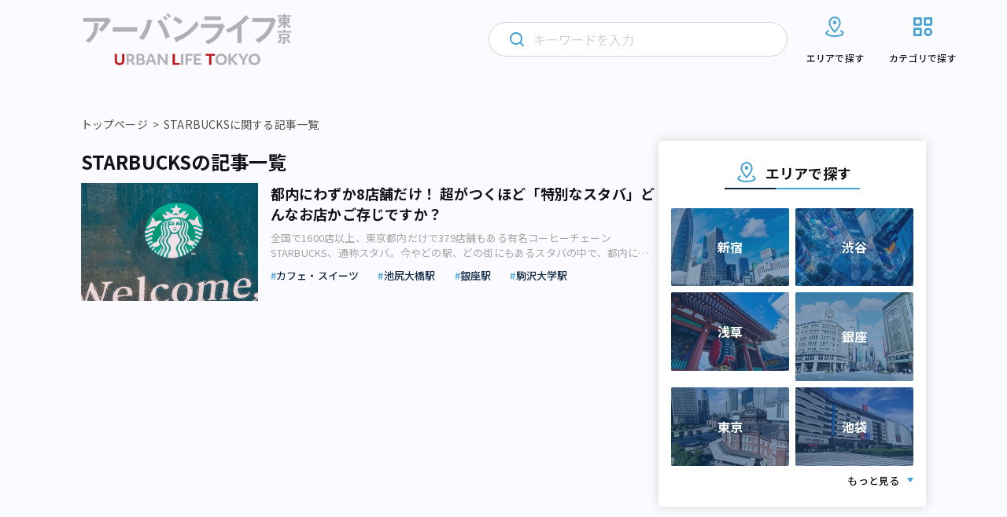

--- FILE ---
content_type: image/svg+xml
request_url: https://urbanlife.tokyo/wp-content/themes/renewal-ulm/assets/assets/img/common/secondary-ranking-icon.svg
body_size: 53
content:
<svg width="32" height="32" viewBox="0 0 32 32" fill="none" xmlns="http://www.w3.org/2000/svg">
<path d="M2.6665 10.6667L4.40517 12.0573C5.01088 12.5418 5.71498 12.8883 6.46836 13.0727C7.22175 13.2572 8.00629 13.275 8.76729 13.1251C9.52829 12.9752 10.2474 12.6611 10.8746 12.2047C11.5017 11.7483 12.0218 11.1607 12.3985 10.4827L15.9998 4L19.6012 10.4827C19.978 11.1606 20.4981 11.7481 21.1253 12.2044C21.7525 12.6606 22.4717 12.9746 23.2327 13.1244C23.9937 13.2741 24.7782 13.2562 25.5315 13.0716C26.2849 12.8871 26.9889 12.5405 27.5945 12.056L29.3332 10.6667L26.9945 22.36C26.8924 22.8703 26.6751 23.3506 26.3593 23.7642C26.0434 24.1778 25.6373 24.5138 25.1718 24.7467V24.7467C22.324 26.1707 19.1838 26.912 15.9998 26.912C12.8159 26.912 9.67563 26.1707 6.82784 24.7467V24.7467C6.36241 24.5138 5.95628 24.1778 5.64041 23.7642C5.32455 23.3506 5.10728 22.8703 5.00517 22.36L2.6665 10.6667Z" stroke="#46A2D4" stroke-width="2" stroke-linecap="round" stroke-linejoin="round"/>
<path d="M10.6665 20C14.1278 21.7773 17.8718 21.7773 21.3332 20" stroke="#46A2D4" stroke-width="2" stroke-linecap="round" stroke-linejoin="round"/>
</svg>
